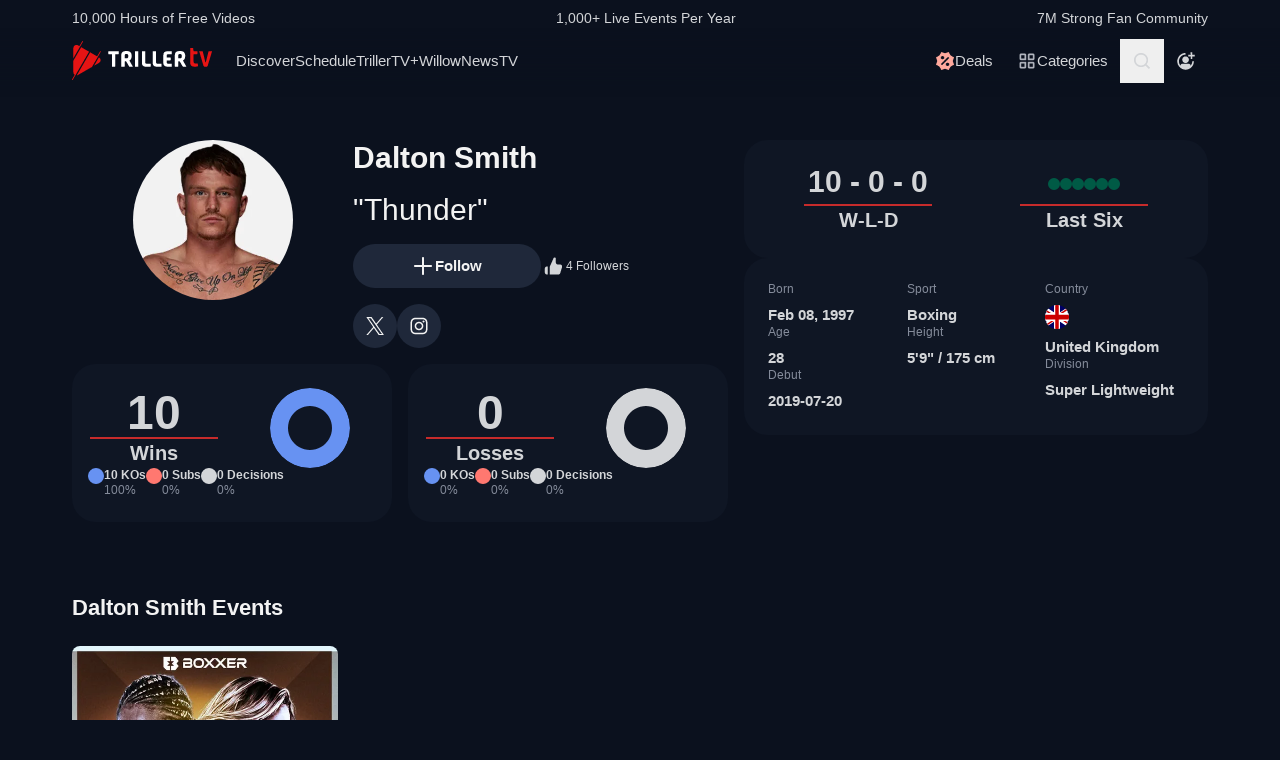

--- FILE ---
content_type: application/javascript
request_url: https://www.trillertv.com/static/assets/v/trl-app-0.2.11-a30188a/profiles.js
body_size: 970
content:
(function(){"use strict";var e={340:function(e,n,t){t(8111),t(7588),t(4114);const o=[];let r=!1;function i(e){o.push(e)}function u(){if(!r){r=!0;for(const e of o)e();document.removeEventListener("mousedown",u),document.removeEventListener("mousemove",u),document.removeEventListener("touchstart",u),document.removeEventListener("scroll",u),document.removeEventListener("keydown",u);while(o.length)o.pop()}}"undefined"!==typeof window&&(document.addEventListener("mousedown",u),document.addEventListener("mousemove",u),document.addEventListener("touchstart",u),document.addEventListener("scroll",u),document.addEventListener("keydown",u));function c(e){e.preventDefault(),this.classList.add("hidden"),document.querySelectorAll(".bout").forEach(e=>{e.classList.contains("hidden")&&e.classList.remove("hidden")})}function s(){const e=document.querySelectorAll(".bout");if(!e||e.length<7)return;for(let t=0;t<e.length;t++)t>6&&e[t].classList.add("hidden");const n=document.querySelector('[js-show-bouts="true"]');n&&(n.classList.remove("hidden"),n.addEventListener("click",c))}i(s)}},n={};function t(o){var r=n[o];if(void 0!==r)return r.exports;var i=n[o]={exports:{}};return e[o].call(i.exports,i,i.exports,t),i.exports}t.m=e,function(){var e=[];t.O=function(n,o,r,i){if(!o){var u=1/0;for(f=0;f<e.length;f++){o=e[f][0],r=e[f][1],i=e[f][2];for(var c=!0,s=0;s<o.length;s++)(!1&i||u>=i)&&Object.keys(t.O).every(function(e){return t.O[e](o[s])})?o.splice(s--,1):(c=!1,i<u&&(u=i));if(c){e.splice(f--,1);var d=r();void 0!==d&&(n=d)}}return n}i=i||0;for(var f=e.length;f>0&&e[f-1][2]>i;f--)e[f]=e[f-1];e[f]=[o,r,i]}}(),function(){t.n=function(e){var n=e&&e.__esModule?function(){return e["default"]}:function(){return e};return t.d(n,{a:n}),n}}(),function(){t.d=function(e,n){for(var o in n)t.o(n,o)&&!t.o(e,o)&&Object.defineProperty(e,o,{enumerable:!0,get:n[o]})}}(),function(){t.g=function(){if("object"===typeof globalThis)return globalThis;try{return this||new Function("return this")()}catch(e){if("object"===typeof window)return window}}()}(),function(){t.o=function(e,n){return Object.prototype.hasOwnProperty.call(e,n)}}(),function(){t.j=821}(),function(){var e={821:0};t.O.j=function(n){return 0===e[n]};var n=function(n,o){var r,i,u=o[0],c=o[1],s=o[2],d=0;if(u.some(function(n){return 0!==e[n]})){for(r in c)t.o(c,r)&&(t.m[r]=c[r]);if(s)var f=s(t)}for(n&&n(o);d<u.length;d++)i=u[d],t.o(e,i)&&e[i]&&e[i][0](),e[i]=0;return t.O(f)},o=self["webpackChunkfite_app_base"]=self["webpackChunkfite_app_base"]||[];o.forEach(n.bind(null,0)),o.push=n.bind(null,o.push.bind(o))}();var o=t.O(void 0,[504],function(){return t(340)});o=t.O(o)})();
//# sourceMappingURL=profiles.js.map